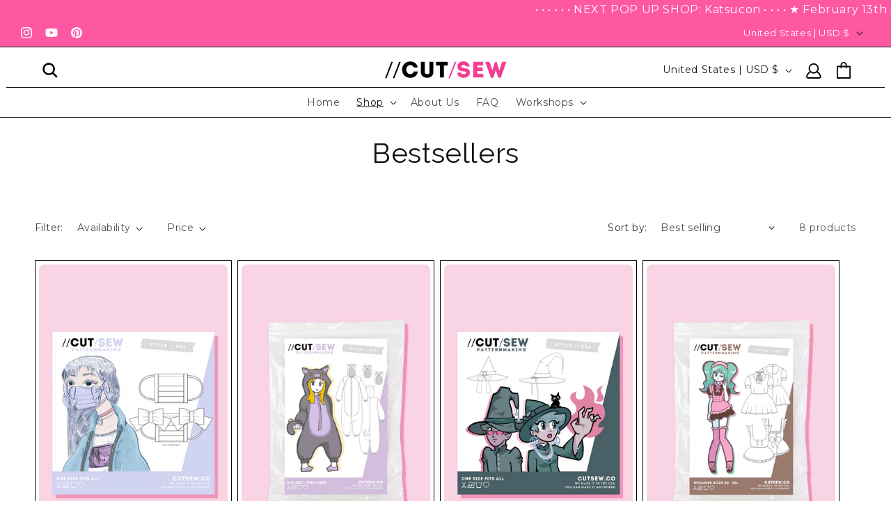

--- FILE ---
content_type: text/javascript;charset=utf-8
request_url: https://assets.cloudlift.app/api/assets/upload.js?shop=cut-sew-patternmaking.myshopify.com
body_size: 3916
content:
window.Cloudlift = window.Cloudlift || {};window.Cloudlift.upload = { config: {"app":"upload","shop":"cut-sew-patternmaking.myshopify.com","url":"https://cutsew.co","api":"https://api.cloudlift.app","assets":"https://cdn.jsdelivr.net/gh/cloudlift-app/cdn@0.14.29","mode":"prod","currencyFormats":{"moneyFormat":"${{amount}}","moneyWithCurrencyFormat":"${{amount}} USD"},"resources":["https://cdn.jsdelivr.net/gh/cloudlift-app/cdn@0.14.29/static/app-upload.css","https://cdn.jsdelivr.net/gh/cloudlift-app/cdn@0.14.29/static/app-upload.js"],"locale":"en","i18n":{"upload.config.image.editor.color.exposure":"Exposure","upload.config.file.load.error":"Error during load","upload.config.file.size.notavailable":"Size not available","upload.config.error.required":"Please upload a file","upload.config.image.editor.crop.rotate.right":"Rotate right","upload.config.file.button.undo":"Undo","upload.config.error.fileCountMin":"Please upload at least {min} file(s)","upload.config.image.resolution.expected.min":"Minimum resolution is {minResolution}","upload.config.file.upload.error.revert":"Error during revert","upload.config.image.size.tobig":"Image is too big","upload.config.image.editor.resize.height":"Height","upload.config.error.inapp":"Upload error","upload.config.image.editor.crop.aspect.ratio":"Aspect ratio","upload.config.image.editor.button.cancel":"Cancel","upload.config.image.editor.status.error":"Error loading image…","upload.config.file.button.retry":"Retry","upload.config.error.fileCountMax":"Please upload at most {max} file(s)","upload.config.image.editor.util.markup.text":"Text","upload.config.image.ratio.expected":"Expected image ratio {ratio}","upload.config.file.button.remove":"Remove","upload.config.image.resolution.expected.max":"Maximum resolution is {maxResolution}","upload.config.error.inapp.facebook":"Please open the page outside of Facebook","upload.config.image.editor.util.markup.size":"Size","upload.config.image.size.expected.max":"Maximum size is {maxWidth} × {maxHeight}","upload.config.image.editor.util.markup.select":"Select","upload.config.file.uploading":"Uploading","upload.config.image.editor.resize.width":"Width","upload.config.image.editor.crop.flip.horizontal":"Flip horizontal","upload.config.file.link":"\uD83D\uDD17","upload.config.image.editor.status.loading":"Loading image…","upload.config.error.filePagesMin":"Please upload documents with at least {min} pages","upload.config.image.editor.status.processing":"Processing image…","upload.config.file.loading":"Loading","upload.config.file.upload.canceled":"Upload cancelled","upload.config.file.upload.cancel":"tap to cancel","upload.config.image.editor.crop.rotate.left":"Rotate left","upload.config.file.type.notallowed":"File type not allowed","upload.config.file.type.expected":"Expects {lastType}","upload.config.image.editor.util.markup":"Markup","upload.config.file.button.cancel":"Cancel","upload.config.image.editor.status.waiting":"Waiting for image…","upload.config.file.upload.retry":"tap to retry","upload.config.image.editor.resize.apply":"Apply","upload.config.image.editor.color.contrast":"Contrast","upload.config.file.size.tobig":"File is too large","upload.config.dragdrop":"Drag & Drop your files or <u>Browse</u>","upload.config.file.upload.undo":"tap to undo","upload.config.image.editor.color.saturation":"Saturation","upload.config.error.filePagesMax":"Please upload documents with at most {max} pages","upload.config.file.button.upload":"Upload","upload.config.file.size.waiting":"Waiting for size","upload.config.image.editor.util.color":"Colors","upload.config.error.inputs":"Please fill in all required input fields","upload.config.image.editor.util.markup.circle":"Circle","upload.config.image.type.notsupported":"Image type not supported","upload.config.image.editor.crop.flip.vertical":"Flip vertical","upload.config.image.size.expected.min":"Minimum size is {minWidth} × {minHeight}","upload.config.image.editor.button.reset":"Reset","upload.config.image.ratio.invalid":"Image ratio does not match","upload.config.error.ready":"Please wait for the upload to complete","upload.config.image.editor.crop.zoom":"Zoom","upload.config.file.upload.error.remove":"Error during remove","upload.config.image.editor.util.markup.remove":"Remove","upload.config.image.resolution.max":"Image resolution too high","upload.config.image.editor.util.crop":"Crop","upload.config.image.editor.color.brightness":"Brightness","upload.config.error.fileConvert":"File conversion failed","upload.config.image.editor.util.markup.draw":"Draw","upload.config.image.editor.util.resize":"Resize","upload.config.file.upload.error":"Error during upload","upload.config.image.editor.util.filter":"Filter","upload.config.file.upload.complete":"Upload complete","upload.config.error.inapp.instagram":"Please open the page outside of Instagram","upload.config.image.editor.util.markup.arrow":"Arrow","upload.config.file.size.max":"Maximum file size is {filesize}","upload.config.image.resolution.min":"Image resolution is too low","upload.config.image.editor.util.markup.square":"Square","upload.config.image.size.tosmall":"Image is too small","upload.config.file.button.abort":"Abort","upload.config.image.editor.button.confirm":"Upload"},"level":1,"version":"0.14.29","setup":true,"fields":[{"uuid":"clr0gn8pefbg","required":true,"hidden":false,"field":"upload","propertyTransform":true,"fieldProperty":"properties","fieldId":"_cl-upload","fieldThumbnail":"thumbnail","fieldThumbnailPreview":true,"className":"","label":"Upload Your PDF Pattern","text":"","selector":"","conditionMode":1,"conditions":[{"field":"product","operator":"equals","value":"","objects":[{"id":"15195185610912","title":"Large Format PDF Pattern Printing","handle":"large-format-pdf-pattern-printing"}],"tags":null}],"styles":{"file-grid":"0","max-height":"600px","min-height":"50px","font-family":"-apple-system, BlinkMacSystemFont, 'Segoe UI', Roboto,\nHelvetica, Arial, sans-serif, 'Apple Color Emoji', 'Segoe UI Emoji',\n'Segoe UI Symbol'","input-order":"top","label-color":"#555","file-counter":"0","input-margin":"10px","buttons-color":"#fff","file-multiple":"0","label-font-size":"16px","label-color-drop":"#555","area-border-radius":"5px","file-border-radius":"5px","label-font-size-drop":"16px","area-background-color":"#eee","file-background-color":"#555","buttons-background-color":"rgba(0,0,0,0.5)","upload-error-background-color":"#FF0000","upload-success-background-color":"#008000"},"theme":"default","css":"#clr0gn8pefbg .cl-hide{display:none!important}#clr0gn8pefbg .cl-upload--label{color:#555;font-size:16px;display:block}#clr0gn8pefbg .cl-upload--input-field{margin-bottom:10px}#clr0gn8pefbg .cl-upload--input{width:100%;box-sizing:border-box;padding:10px 18px;margin:0;border:1px solid #eee;border-radius:5px}#clr0gn8pefbg input[type=checkbox].cl-upload--input,#clr0gn8pefbg input[type=radio].cl-upload--input{width:1.2em;cursor:pointer}#clr0gn8pefbg input[type=radio].cl-upload--input{vertical-align:middle;margin-right:10px}#clr0gn8pefbg input[type=color].cl-upload--input{width:40px;height:40px;cursor:pointer;padding:0;border:0}#clr0gn8pefbg input[type=radio]+.cl-upload-color-rect{margin-right:10px;margin-bottom:10px}#clr0gn8pefbg input[type=radio]:checked+.cl-upload-color-rect{border:2px solid #404040}#clr0gn8pefbg .cl-upload-color-rect{width:30px;height:30px;display:inline-block;vertical-align:middle;border-radius:3px}#clr0gn8pefbg .cl-upload--invalid{border-color:#e60000}#clr0gn8pefbg .cl-upload--errors{overflow:hidden;transition:max-height 2s ease-out;max-height:0}#clr0gn8pefbg .cl-upload--errors.open{max-height:400px}#clr0gn8pefbg .cl-upload--error{text-align:center;font-size:14px;cursor:pointer;position:relative;opacity:1;font-family:-apple-system,BlinkMacSystemFont,'Segoe UI',Roboto,Helvetica,Arial,sans-serif,'Apple Color Emoji','Segoe UI Emoji','Segoe UI Symbol';box-sizing:border-box;color:#fff;background-color:#f00;padding:.3rem .7rem;margin-bottom:.7rem;border:1px solid transparent;border-color:#e60000;border-radius:5px}#clr0gn8pefbg .cl-upload--error:after{content:'x';position:absolute;right:1rem;top:.25rem}#clr0gn8pefbg .cl-upload--error.dismissed{opacity:0;transition:opacity .3s ease-out}#clr0gn8pefbg .filepond--root{font-family:-apple-system,BlinkMacSystemFont,'Segoe UI',Roboto,Helvetica,Arial,sans-serif,'Apple Color Emoji','Segoe UI Emoji','Segoe UI Symbol'}#clr0gn8pefbg .filepond--root .filepond--drop-label{min-height:50px}#clr0gn8pefbg .filepond--file-action-button{cursor:pointer;min-height:auto!important;height:1.625em}#clr0gn8pefbg .filepond--drop-label{color:#555}#clr0gn8pefbg .filepond--drop-label label{cursor:pointer;width:auto!important;height:auto!important;position:relative!important;color:#555!important;font-size:16px!important}#clr0gn8pefbg .filepond--drop-label u{cursor:pointer;text-decoration-color:#555}#clr0gn8pefbg .filepond--label-action{text-decoration-color:#555}#clr0gn8pefbg .filepond--panel-root{background-color:#eee!important}#clr0gn8pefbg .filepond--panel-root{border-radius:5px}#clr0gn8pefbg .filepond--item-panel,#clr0gn8pefbg .filepond--file-poster-wrapper,#clr0gn8pefbg .filepond--image-preview-wrapper{border-radius:5px}#clr0gn8pefbg .filepond--item-panel{background-color:#555!important}#clr0gn8pefbg .filepond--drip-blob{background-color:#999}#clr0gn8pefbg .filepond--file-action-button{background-color:rgba(0,0,0,0.5)}#clr0gn8pefbg .filepond--file-action-button{color:#fff}#clr0gn8pefbg .filepond--file-action-button:hover,#clr0gn8pefbg .filepond--file-action-button:focus{box-shadow:0 0 0 .125em #fff}#clr0gn8pefbg .filepond--file{color:#fff;font-size:16px}#clr0gn8pefbg [data-filepond-item-state*='error'] .filepond--item-panel,#clr0gn8pefbg [data-filepond-item-state*='invalid'] .filepond--item-panel{background-color:#f00!important}#clr0gn8pefbg [data-filepond-item-state*='invalid'] .filepond--file{color:#fff}#clr0gn8pefbg [data-filepond-item-state='processing-complete'] .filepond--item-panel{background-color:#008000!important}#clr0gn8pefbg [data-filepond-item-state='processing-complete'] .filepond--file{color:#fff}#clr0gn8pefbg .filepond--image-preview-overlay-idle{color:rgba(34,34,34,0.8)}#clr0gn8pefbg .filepond--image-preview,#clr0gn8pefbg .filepond--file-poster{background-color:#555}#clr0gn8pefbg .filepond--image-preview-overlay-success{color:#008000}#clr0gn8pefbg .filepond--image-preview-overlay-failure{color:#f00}","fileMimeTypes":["application/pdf"],"fileMimeTypesValidate":true,"fileSizeMaxPlan":10,"fileMultiple":false,"fileCountMin":0,"fileCountMax":10,"fileCounter":false,"fileQuantity":false,"fileFetch":true,"fileSubmitRemove":true,"fileSubmitClear":false,"fileName":false,"fileGrid":false,"imagePreview":false,"imageSizeValidate":false,"imageThumbnail":false,"imageThumbnailWidth":500,"imageThumbnailHeight":500,"convert":false,"convertInfo":false,"convertInfoPagesQuantity":false,"convertInfoLengthQuantity":false,"pdfMultiPage":false,"pdfTransparent":false,"serverTransform":false,"imageOriginal":false,"imageEditor":false,"imageEditorOpen":true,"imageEditorCropRestrict":false,"imageEditorCropRatios":[{"label":"Free","value":""},{"label":"Portrait","value":"3:2"},{"label":"Square","value":"1:1"},{"label":"Landscape","value":"4:3"}],"imageEditorUtils":[],"imageEditorPintura":false,"inputFields":[],"variantConfigs":[],"variantConfig":false}],"extensions":""}};loadjs=function(){var a=function(){},c={},u={},f={};function o(e,n){if(e){var t=f[e];if(u[e]=n,t)for(;t.length;)t[0](e,n),t.splice(0,1)}}function l(e,n){e.call&&(e={success:e}),n.length?(e.error||a)(n):(e.success||a)(e)}function h(t,r,s,i){var c,o,e=document,n=s.async,u=(s.numRetries||0)+1,f=s.before||a,l=t.replace(/^(css|img)!/,"");i=i||0,/(^css!|\.css$)/.test(t)?((o=e.createElement("link")).rel="stylesheet",o.href=l,(c="hideFocus"in o)&&o.relList&&(c=0,o.rel="preload",o.as="style")):/(^img!|\.(png|gif|jpg|svg)$)/.test(t)?(o=e.createElement("img")).src=l:((o=e.createElement("script")).src=t,o.async=void 0===n||n),!(o.onload=o.onerror=o.onbeforeload=function(e){var n=e.type[0];if(c)try{o.sheet.cssText.length||(n="e")}catch(e){18!=e.code&&(n="e")}if("e"==n){if((i+=1)<u)return h(t,r,s,i)}else if("preload"==o.rel&&"style"==o.as)return o.rel="stylesheet";r(t,n,e.defaultPrevented)})!==f(t,o)&&e.head.appendChild(o)}function t(e,n,t){var r,s;if(n&&n.trim&&(r=n),s=(r?t:n)||{},r){if(r in c)throw"LoadJS";c[r]=!0}function i(n,t){!function(e,r,n){var t,s,i=(e=e.push?e:[e]).length,c=i,o=[];for(t=function(e,n,t){if("e"==n&&o.push(e),"b"==n){if(!t)return;o.push(e)}--i||r(o)},s=0;s<c;s++)h(e[s],t,n)}(e,function(e){l(s,e),n&&l({success:n,error:t},e),o(r,e)},s)}if(s.returnPromise)return new Promise(i);i()}return t.ready=function(e,n){return function(e,t){e=e.push?e:[e];var n,r,s,i=[],c=e.length,o=c;for(n=function(e,n){n.length&&i.push(e),--o||t(i)};c--;)r=e[c],(s=u[r])?n(r,s):(f[r]=f[r]||[]).push(n)}(e,function(e){l(n,e)}),t},t.done=function(e){o(e,[])},t.reset=function(){c={},u={},f={}},t.isDefined=function(e){return e in c},t}();!function(e){loadjs(e.resources,"assets",{success:function(){var n,t="cloudlift."+e.app+".ready";"function"==typeof Event?n=new Event(t):(n=document.createEvent("Event")).initEvent(t,!0,!0),window.dispatchEvent(n)},error:function(e){console.error("failed to load assets",e)}})}(window.Cloudlift.upload.config);